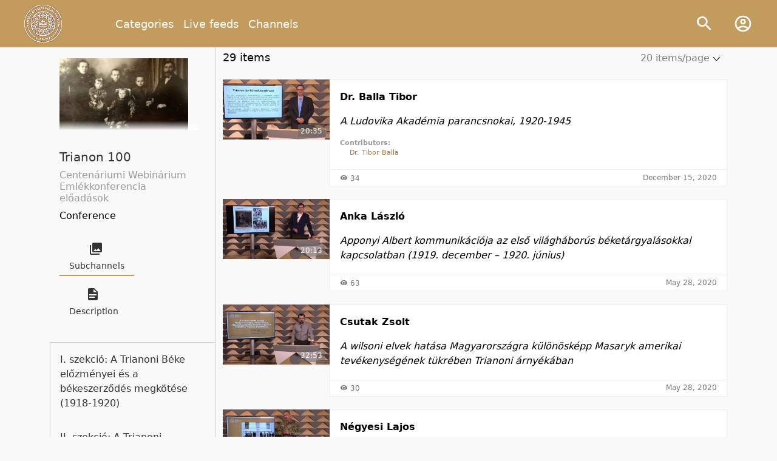

--- FILE ---
content_type: text/html; charset=utf-8
request_url: https://ludovikawebinar.uni-nke.hu/en/channels/details/210,Trianon_100?order=timestamp_desc&start=0&perpage=20
body_size: 8798
content:
<!doctype html>
<html lang="en" class="module-channels action-details">
<head>
  <meta http-equiv="Content-Type" content="text/html; charset=utf-8" />
  <meta http-equiv="imagetoolbar" content="no" />
  <meta name="X-Developer" content="Dots Amazing - www.dotsamazing.com" />
  <meta name="MSSmartTagsPreventParsing" content="true" />
  <meta name="format-detection" content="telephone=no" />  <base href="https://ludovikawebinar.uni-nke.hu/" /><!--[if IE]></base><![endif]-->
  <title>Trianon 100 | Videosquare - Stream your business</title>

    <script type="text/javascript">
  iPadDetected = false;
  </script>
  <meta property="og:url"       content="https://ludovikawebinar.uni-nke.hu/en/channels/details/210,Trianon_100?order=timestamp_desc&amp;start=0&amp;perpage=20"/>
<meta property="og:site_name" content="Videosquare - Stream your business"/>
<meta property="og:title"     content="Trianon 100 | Videosquare - Stream your business"/>


  
  <link rel="shortcut icon" href="https://vsq-static.ludovikawebinar.uni-nke.hu/images/favicons/vsq_favicon_inverted.ico" />
<link rel="icon" sizes="16x16 32x32 64x64" href="https://vsq-static.ludovikawebinar.uni-nke.hu/images/favicons/vsq_favicon_inverted.ico" />
<link rel="icon" type="image/png" sizes="196x196" href="https://vsq-static.ludovikawebinar.uni-nke.hu/images/favicons/vsq_favicon_inverted-192.png" />
<link rel="icon" type="image/png" sizes="160x160" href="https://vsq-static.ludovikawebinar.uni-nke.hu/images/favicons/vsq_favicon_inverted-160.png" />
<link rel="icon" type="image/png" sizes="96x96" href="https://vsq-static.ludovikawebinar.uni-nke.hu/images/favicons/vsq_favicon_inverted-96.png" />
<link rel="icon" type="image/png" sizes="64x64" href="https://vsq-static.ludovikawebinar.uni-nke.hu/images/favicons/vsq_favicon_inverted-64.png" />
<link rel="icon" type="image/png" sizes="32x32" href="https://vsq-static.ludovikawebinar.uni-nke.hu/images/favicons/vsq_favicon_inverted-32.png" />
<link rel="icon" type="image/png" sizes="16x16" href="https://vsq-static.ludovikawebinar.uni-nke.hu/images/favicons/vsq_favicon_inverted-16.png" />
<link rel="apple-touch-icon" href="https://vsq-static.ludovikawebinar.uni-nke.hu/images/favicons/vsq_favicon_inverted-57.png" />
<link rel="apple-touch-icon" sizes="114x114" href="https://vsq-static.ludovikawebinar.uni-nke.hu/images/favicons/vsq_favicon_inverted-114.png" />
<link rel="apple-touch-icon" sizes="72x72" href="https://vsq-static.ludovikawebinar.uni-nke.hu/images/favicons/vsq_favicon_inverted-72.png" />
<link rel="apple-touch-icon" sizes="144x144" href="https://vsq-static.ludovikawebinar.uni-nke.hu/images/favicons/vsq_favicon_inverted-144.png" />
<link rel="apple-touch-icon" sizes="60x60" href="https://vsq-static.ludovikawebinar.uni-nke.hu/images/favicons/vsq_favicon_inverted-60.png" />
<link rel="apple-touch-icon" sizes="120x120" href="https://vsq-static.ludovikawebinar.uni-nke.hu/images/favicons/vsq_favicon_inverted-120.png" />
<link rel="apple-touch-icon" sizes="76x76" href="https://vsq-static.ludovikawebinar.uni-nke.hu/images/favicons/vsq_favicon_inverted-76.png" />
<link rel="apple-touch-icon" sizes="152x152" href="https://vsq-static.ludovikawebinar.uni-nke.hu/images/favicons/vsq_favicon_inverted-152.png" />
<link rel="apple-touch-icon" sizes="180x180" href="https://vsq-static.ludovikawebinar.uni-nke.hu/images/favicons/vsq_favicon_inverted-180.png" />
<meta name="msapplication-TileColor" content="#FFFFFF" />
<meta name="msapplication-TileImage" content="https://vsq-static.ludovikawebinar.uni-nke.hu/images/favicons/vsq_favicon_inverted-144.png" />
<meta name="msapplication-config" content="https://vsq-static.ludovikawebinar.uni-nke.hu/browserconfig.xml" />


        
    <!-- LAYOUT responsive (responsive) -->
    
  <link rel="StyleSheet" type="text/css" href="https://ludovikawebinar.uni-nke.hu/en/combine/css?h=176bf17261c3ea17e694cebbf1ecd736&layout=responsive" />

      <meta name="viewport" content="width=device-width, initial-scale=1">
  
  <!--[if lte IE 8]>
  <link rel="StyleSheet" type="text/css" href="https://vsq-static.ludovikawebinar.uni-nke.hu/css/style_ie.css?_v2105df005a5447bb1a64044be9a6e9f5" />
  <![endif]-->
  <!--[if lte IE 7]>
  <link rel="StyleSheet" type="text/css" href="https://vsq-static.ludovikawebinar.uni-nke.hu/css/style_ie7.css?_v2105df005a5447bb1a64044be9a6e9f5" />
  <![endif]-->
  <!--[if lte IE 6]>
  <link rel="StyleSheet" type="text/css" href="https://vsq-static.ludovikawebinar.uni-nke.hu/css/style_ie6.css?_v2105df005a5447bb1a64044be9a6e9f5" />
  <![endif]-->
  <link rel="StyleSheet" type="text/css" href="https://ludovikawebinar.uni-nke.hu/en/contents/layoutcss?_v2105df005a5447bb1a64044be9a6e9f5" media="screen"/>

    
  <script type="text/javascript" src="https://ludovikawebinar.uni-nke.hu/en/combine/js?h=606d2db9e579c29853f944fd3c4fd7ee&layout=responsive"></script>
  <script type="text/javascript">
  var BASE_URI   = 'https://ludovikawebinar.uni-nke.hu/';
  var STATIC_URI = 'https://vsq-static.ludovikawebinar.uni-nke.hu/';
  var VERSION    = '_v2105df005a5447bb1a64044be9a6e9f5';
  var LAYOUT     = 'responsive';
  var language   = 'en';
  var BROWSER    = {
    mobile: false,
    tablet: false,
    obsolete: false  };
    var needPrivacyReminder = false;
  var playerEngineName    = "flowplayer";
  
    SystemJS.import('debug/app');
  SystemJS.config({ warn: true })
  
  
  </script>
  <link rel="alternate" type="application/rss+xml" title="Nemzeti Közszolgálati Egyetem News" href="en/organizations/newsrss" />
</head>
<body class="layout-responsive">
  <header class="header">
  <nav class="navbar navbar-expand-lg navbar-light">
    <a class="navbar-brand" href="/" title="Videosquare - Stream your business"></a>

    <div class="collapse navbar-collapse d-print-none" id="navbarSupportedContent">
      <ul class="navbar-nav mr-auto menu-items">
        <li class="nav-item nav-item--mobile">
          <a href="/" class="nav-link">
            <i class="mdi mdi-home"></i>
            Home
          </a>
        </li>
        <li class="nav-item">
          <a href="en/categories" class="nav-link">
            <i class="mdi mdi-shape"></i>
            Categories
          </a>
        </li>
                  <li class=" nav-item">
            <a href="en/live" class="nav-link">
              <i class="mdi mdi-video"></i>
              Live feeds
            </a>
          </li>
                <li class=" nav-item">
          <a href="en/channels" class="nav-link">
            <i class="mdi mdi-image-multiple"></i>
            Channels
          </a>
        </li>
      </ul>
    </div>
    <ul class="navbar-nav header__icon-container d-print-none">
      <li class="header__icon" data-component="search-icon">
        <i class="mdi mdi-magnify"></i>
      </li>
            <li class="header__icon" data-component="login-icon">
        <a  class="link link--undecorated">
                    <i class="mdi mdi-account-circle-outline"></i>
                  </a>
      </li>
          </ul>

    <div class="search-container d-print-none" data-component="search-container">
      <form action="en/search/all" method="get">
        <div class="input-group search container">
          <div class="input-group-prepend">
            <button class="btn btn-outline-secondary" type="submit">
            <i class="mdi mdi-magnify"></i>
            </button>
          </div>
          <input type="text" class="form-control" data-component="search-input" name="q" value="" placeholder="quick search...">
          <div class="input-group-append">
            <a href="en/search/advanced" class="btn btn-outline-secondary" type="button">
              <i class="mdi mdi-filter-outline"></i>
            </a>
            <button class="btn btn-outline-secondary" type="button" data-component="clear-search">
              <i class="mdi mdi-eraser"></i>
            </button>
          </div>
        </div>
      </form>
    </div>

          <div class="login-container form-container d-print-none" data-component="login-container">
        <form action="en/users/login" method="post">
          <input type="hidden" name="action" value="submitlogin"/>
          <input type="hidden" name="xsrf" value="" data-module="users" data-action="login"/>
          <input type="hidden" name="welcome" value="0"/>
          <input type="hidden" name="forward" value="https://ludovikawebinar.uni-nke.hu/en/channels/details/210,Trianon_100?order=timestamp_desc&amp;start=0&amp;perpage=20"/>

          <div class="form-floating mb-3">
            <input id="login-email" class="form-control" type="email" name="email" tabindex="1" placeholder="E-mail address: *"/>
            <label for="login-email">E-mail address: <span class="required">*</span></label>
          </div>
          <div class="form-floating my-3">
            <input id="login-password" type="password" class="form-control" name="password" tabindex="2" placeholder="Password:">
            <label for="login-password" class="flex-grow-1">Password:</label>
          </div>
          <div class="form-group mt-2 mb-2">
            <input type="checkbox" tabindex="3" name="autologin" value="1" id="login_rememberme" class="form-check-input" />
            <label for="login_rememberme" class="form-check-label">Stay logged in</label>
          </div>
          <div class="mt-2" style="margin-bottom: .75rem">
            <a class="login-forgotpassword" href="en/users/forgotpassword?email=">Forgot password</a>
          </div>
          <div class="d-flex">
            <button type="submit" class="btn btn-primary" tabindex="4">Login</button>
                      </div>

          
        </form>
      </div>
    
    <button class="navbar-toggler d-print-none" type="button" data-bs-toggle="collapse" data-bs-target="#navbarSupportedContent" aria-controls="navbarSupportedContent" aria-expanded="false" aria-label="Toggle navigation">
      <span class="navbar-toggler-icon"></span>
    </button>
  </nav>
</header>

  <main>

  
  

  <div class="container">


          <div class="row channel">
      <div class="col-md-3 channel__header">
        <div class="channel__image">
                    <img class="img-fluid" src="https://vsq-static.ludovikawebinar.uni-nke.hu/files/channels/210/210/images/980x550/210.jpg?di=videothumb_placeholder" alt="Trianon 100"/>
          <div class="channel__gradient"></div>
        </div>
        <div class="channel__info">
          <h1 class="channel__title">Trianon 100</h1>
                      <h2 class="channel__description">Centenáriumi Webinárium Emlékkonferencia előadások</h2>
                    <p class="channel__type">Conference</p>

                  </div>

                <div class="pills infobar">
          <ul class="nav nav-pills" role="tablist">
            <li class="nav-item">
              <button class="nav-link active" id="infobar-subchannels-tab" data-bs-toggle="pill" href="#infobar-subchannels" role="tab" aria-selected="true">
                <i class="mdi mdi-image-multiple mdi-24px"></i>
                <br />
                Subchannels
              </button>
            </li>

            <li class="nav-item">
              <button class="nav-link" id="pills-description-tab" data-bs-toggle="pill" href="#infobar-description" role="tab" aria-selected="false">
                <i class="mdi mdi-file-document mdi-24px"></i>
                <br />
                Description
              </button>
            </li>
          </ul>
        </div>
        
        <div class="tab-content">
                    <div id="infobar-description" class="tab-pane description-wrap fade" role="tabpanel">
            <div class="description">
              <p style="text-align:center;"><b>Trianon 100 </b><b>Centenáriumi Webinárium</b></p>
<p style="text-align:center;"><b>Emlékkonferencia</b></p>
<p>A Nemzeti Közszolgálati Egyetem az évfordulóra egy tematikus webináriumi emlékkonferenciával készült, amelynek előadásai 2020 őszén tanulmánykötet formájában is elérhetők lesznek.</p>
<p><span style="text-decoration:underline;"><b>I. Szekció: </b><b>A Trianoni Béke előzményei és a békeszerződés megkötése (1918-1920)</b></span></p>
<h5><b>1.) Anka László</b> (VERITAS Történetkutató Intézet és Levéltár Dualizmus-kori Kutatócsoport, tudományos munkatárs): <i>Apponyi Albert kommunikációja az első világháborús béketárgyalásokkal kapcsolatban (1919. december – 1920. június)</i> <b> </b></h5>
<h5><b>2.) Csutak Zsolt</b> (NKE HDI doktorandusz, az Amerika Tanulmányok Kutatóintézet, kutató): <i>A wilsoni elvek hatása Magyarországra különösképp Masaryk amerikai tevékenységének tükrében Trianon árnyékában</i></h5>
<h5><b>3.) Négyesi Lajos</b> (NKE HHK, egyetemi docens, ezredes): <i>A ludovikás ellenforradalom 1919. június 24-én</i></h5>
<h5><b>4.) Vizi László Tamás</b> (Kodolányi János Egyetem rektorhelyettes, a Magyarságkutató Intézet tudományos főigazgató-helyettes): <i>Kormányzói álláspont a trianoni békeszerződés aláíróinak személyéről</i></h5>
<h5><b>5.) Főcze János</b> (Magyar Nemzeti Levéltár Országos Levéltára, 1945 utáni Politikai Kormányszervek és Pártiratok Főosztály, referens): <i>Trianon előtt és után. Paál Árpád és a román impérium elfogadásának a kérdése (1918-1921)</i></h5>
<h5><b></b><b>6.) Szakály Sándor</b> (az MTA doktora, egyetemi tanár, a VERITAS Történetkutató Intézet és Levéltár főigazgatója): <i>Az önálló magyar haderő megszervezésének lehetőségei és korlátai a trianoni békediktátum katonai előírásainak tükrében</i></h5>
<h5><b>7.) Nagy Szabolcs</b> (MNL Veszprém Megyei Levéltár igazgatóhelyettes, főlevéltáros): <i>A Székely hadosztály viszony a partiumi forradalmi erőkkel és a váradi „ellenforradalom”</i></h5>
<h5><b>8.) Majdán János</b> (Pécsi Tudományegyetem, Rector emeritus): <i>„Ami mozdítható volt, azt vitték…” - A román hadsereg fosztogatása a Magyar Államvasutakon (1919-1920)</i></h5>
<p><span style="text-decoration:underline;"><b>II. Szekció: A Trianoni békeszerződés következményei a magyar állam újjászervezésére és közigazgatására</b></span></p>
<h5><b>1.) Szabó István</b> (PPKE JÁK, tanszékvezető egyetemi tanár, dékán<i>): Trianon hatása a közjogi tradíciókra</i></h5>
<h5><b>2.) Pallo József</b> (NKE RTK, tudományos dékán-helyettes, habilitált egyetemi docens): <i>A trianoni békediktátum hatásának főbb irányai a honi börtönügyben</i></h5>
<h5><b>3.) Sallai János</b> (NKE RTK, tanszékvezető egyetemi tanár): <i>A rendőrség centralizálása, és a vidéki rendőrségek államosítása Trianon árnyékában</i></h5>
<h5><b>4.) Ruzsonyi Péter</b> (NKE RTK, bv. dandártábornok tanszékvezető egyetemi tanár, dékán): <i>Trianon, mint a kriminálpedagógia fejlődésének drámai töréspontja</i></h5>
<h5><b>5.) Ujházi Lórá</b><b>nd</b> (NKE HHK, tudományos főmunkatárs): <i>A Trianoni békeszerződés és a Szentszéki rendelkezések hatása a magyar egyházigazgatási rendszerre</i></h5>
<h5><b>6.) Szalai András</b> (NKE ÁNTK, egyetemi docens): <i>A kormányzói jogállás és jogkör bővülése a parlamenti viták tükrében</i></h5>
<h5><b>7.) Hautzinger Zoltán</b> (NKE RTK, rendőr ezredes, egyetemi docens, oktatási dékánhelyettes): <i>Állampolgárság, menedékjog vagy külföldiség – optálási jog a trianoni békediktátum hatályba lépését követően</i></h5>
<h5><b>8.) Suba János</b> (alezredes, a Hadtörténeti Intézet és Múzeum Hadtörténelmi Térképtár, vezető): <i>A Trianoni Magyarország katonaföldrajzi helyzete, és a M. Kir. Honvédség elvi alkalmazási lehetőségei</i></h5>
<h5><b>9.) Ujváry Gábor</b> (VERITAS Történetkutató Intézet és Levéltár, intézetvezető): <i>Trianon és a magyar egyetempolitika</i></h5>
<h5><b>10.) Siposné Kecskeméthy Klára </b>(NKE HHK, ezredes, egyetemi tanár): <i>Trianon hatása a magyar térképészetre</i></h5>
<h5><b>11.) Soós Viktor Attila</b> (Nemzeti Emlékezet Bizottsága, bizottsági tag): <i>Trianon és a történelmi magyar egyházak</i></h5>
<h5><b>12.) Keve Gábor </b>(NKE VTK, egyetemi docens): <i>Bácska vizei nem ismerik a Trianoni döntést</i></h5>
<h5><b>13.) Balla Tibor </b>(NKE HHK, ezredes, kutatóprofesszor): <i>A Ludovika Akadémia parancsnokai, 1920-1945</i></h5>
<p><span style="text-decoration:underline;"><b>III. Szekció: Magyarország területi változásai a 20. században - a békeszerződések és a kisebbségek kérdése a közgondolkodásban</b></span></p>
<h5><b>1.) Pető Zoltán</b><span style="font-family:'Exo 2', Arial, sans-serif;"> (NKE Molnár Tamás Kutató Központ, tudományos segédmunkatárs): </span><i>Szabó Dezső és Bajcsy-Zsilinszky Endre Trianon-reflexiója</i></h5>
<h5><b>2.) Pongrácz Alex</b><span style="font-family:'Exo 2', Arial, sans-serif;"> (NKE ÁNTK, adjunktus): </span><i>Szlovák és magyar autonómiatörekvések az első Csehszlovák Köztársaságban</i></h5>
<h5><b>3.) Zachar Péter Krisztián</b><span style="font-family:'Exo 2', Arial, sans-serif;"> (NKE ÁNTK, tanszékvezető egyetemi docens, dékánhelyettes): </span><i>A Trianon utáni államreform keresztényszociális koncepciója</i></h5>
<h5><b>4.) Hőnich Henrik </b><span style="font-family:'Exo 2', Arial, sans-serif;">(NKE Molnár Tamás Kutatóintézet, tudományos segédmunkatárs): </span><i>Szekfű Gyula és a „szentistváni szelíd gyakorlat”. - A mérsékelt magyar nemzetiségi politika motívuma az Iratok a magyar államnyelv kérdésének történetéhez narratívájában</i></h5>
<h5><b>5.) Manzinger Krisztián</b><span style="font-family:'Exo 2', Arial, sans-serif;"> (NKE Stratégiai Tanulmányok Intézet, tudományos segédmunkatárs): </span><i>A kisebbség kérdés geopolitikája az első világháború utáni Közép-Európában</i></h5>
<h5><b>6.) Fülöp Mihály</b><span style="font-family:'Exo 2', Arial, sans-serif;"> (NKE ÁNTK, egyetemi tanár) </span><i>„Második Trianon”? A Külügyminiszterek Tanácsa 1945. szeptember 20-i magyar-román határvitája</i></h5>
<h5><b>7.) Nagymihály Zoltán</b><span style="font-family:'Exo 2', Arial, sans-serif;"> (Rendszerváltás Történetét Kutató Intézet és Archívum, tudományos segédmunkatárs): </span><i>„A hazám határai is folyékonyabbak…” - Trianon és a belőle fakadó magyar „sorsproblémák” Illyés Gyula „tudattisztító” esszéiben</i></h5>
<h5><b>8.) Pap Milán</b><span style="font-family:'Exo 2', Arial, sans-serif;"> (NKE Molnár Tamás Kutató Központ, tudományos segédmunkatárs): </span><i>„…a határkérdés véglegesen lezárt ügy” - Trianon és a határon túli magyarság a korai Kádár-korszak ideológiájában</i></h5>
<h5> </h5>
            </div>
          </div>
          
                      <div id="infobar-subchannels" class="tab-pane show active" role="tabpanel">
              <div class="channel__subchannels subchannels">
                                  <a href="en/channels/details/211,I._szekcio_A_Trianoni_Beke_elozmenyei_es_a_bekeszerzodes_megkotese_1918-1920_" class="subchannels__channel">
                    <span class="subchannels__channel-link" class="title">I. szekció: A Trianoni Béke előzményei és a békeszerződés megkötése (1918-1920) </span>
                    <br />
                  </a>
                                  <a href="en/channels/details/212,II._szekcio_A_Trianoni_bekeszerzodes_kovetkezmenyei_a_magyar_allam_ujjaszervezesere_es_kozigazgatasara" class="subchannels__channel">
                    <span class="subchannels__channel-link" class="title">II. szekció: A Trianoni békeszerződés következményei a magyar állam újjászervezésére és közigazgatására </span>
                    <br />
                  </a>
                                  <a href="en/channels/details/213,III._szekcio_Magyarorszag_teruleti_valtozasai_a_20._szazadban_-_a_bekeszerzodesek_es_a_kisebbsegek_kerdese_a_kozgondolkodasban" class="subchannels__channel">
                    <span class="subchannels__channel-link" class="title">III. szekció: Magyarország területi változásai a 20. században - a békeszerződések és a kisebbségek kérdése a közgondolkodásban </span>
                    <br />
                  </a>
                              </div>

                            <button class="btn btn-ghost btn-block subchannel-selector" data-bs-toggle="modal" data-bs-target="#channelSelectorModal">Select subchannel <i class="mdi mdi-chevron-down"></i></button>
            </div>

            <div class="modal fade" id="channelSelectorModal" tabindex="-1" role="dialog" aria-hidden="true">
              <div class="modal-dialog channel-selector-modal__dialog" role="document">
                <div class="modal-content">
                  <div class="modal-body channel-selector-modal__body">
                                          <a href="en/channels/details/211,I._szekcio_A_Trianoni_Beke_elozmenyei_es_a_bekeszerzodes_megkotese_1918-1920_" class="subchannels__channel">
                        <span class="subchannels__channel-link" class="title">I. szekció: A Trianoni Béke előzményei és a békeszerződés megkötése (1918-1920) </span>
                        <br />
                      </a>
                                          <a href="en/channels/details/212,II._szekcio_A_Trianoni_bekeszerzodes_kovetkezmenyei_a_magyar_allam_ujjaszervezesere_es_kozigazgatasara" class="subchannels__channel">
                        <span class="subchannels__channel-link" class="title">II. szekció: A Trianoni békeszerződés következményei a magyar állam újjászervezésére és közigazgatására </span>
                        <br />
                      </a>
                                          <a href="en/channels/details/213,III._szekcio_Magyarorszag_teruleti_valtozasai_a_20._szazadban_-_a_bekeszerzodesek_es_a_kisebbsegek_kerdese_a_kozgondolkodasban" class="subchannels__channel">
                        <span class="subchannels__channel-link" class="title">III. szekció: Magyarország területi változásai a 20. században - a békeszerződések és a kisebbségek kérdése a közgondolkodásban </span>
                        <br />
                      </a>
                                      </div>
                </div>
              </div>
            </div>
                  </div>
      </div>

      <div class="col-md-9 channel-list">

      
      
  

          <div id="itemcount">29 items</div>
  
  <div id="perpageselector">
    <div class="sort">
      <div class="item">
                                                                  <a class="title" href="/en/channels/details/210,Trianon_100?order=timestamp_desc&amp;start=0&amp;perpage=20">20 items/page <div class="sortarrow sortarrow-down"></div></a>
                                                              <ul>
                  <li><a href="/en/channels/details/210,Trianon_100?order=timestamp_desc&amp;start=0&amp;perpage=5">5 items/page</a></li>
                  <li><a href="/en/channels/details/210,Trianon_100?order=timestamp_desc&amp;start=0&amp;perpage=10">10 items/page</a></li>
                  <li><a href="/en/channels/details/210,Trianon_100?order=timestamp_desc&amp;start=0&amp;perpage=20">20 items/page</a></li>
                  <li><a href="/en/channels/details/210,Trianon_100?order=timestamp_desc&amp;start=0&amp;perpage=50">50 items/page</a></li>
                  <li><a href="/en/channels/details/210,Trianon_100?order=timestamp_desc&amp;start=0&amp;perpage=100">100 items/page</a></li>
                </ul>
      </div>
    </div>
  </div>
  <div class="clear"></div>


<ul class="recordinglist recordingprogress general-list">
                      
    
  <li class="video-list__item video-list__item--vertical" id="recording656">
    <div class="video-list__item-upper">
      <a class="link link-container" href="en/recordings/details/656,Dr._Balla_Tibor">
        <img class="video-list__item-img img-fluid" src="https://vsq-static.ludovikawebinar.uni-nke.hu/files/recordings/656/656/indexpics/618x348/656_2.jpg?di=videothumb_placeholder" alt="Dr. Balla Tibor">
        <div class="video-list__item-length">20:35</div>
              </a>
    </div>
    <div class="video-list__item-right">
      <div class="video-list__item-middle video-list__item-middle--has-footer">
                  <p class="video-list__item-title">
              <a href="en/recordings/details/656,Dr._Balla_Tibor">Dr. Balla Tibor</a>
          </p>
                          <i class="video-list__item-subtitle inlineeditable">
            A Ludovika Akadémia parancsnokai, 1920-1945 
          </i>
            
                        
                  <div class="video-list__item-contributors variant--large mt-3">
            <div class="contributors__label">Contributors:</div>
            <div class="contributors__list">
                
<a href="en/search/advanced?s=1&contributorname=Dr.%20Tibor%20Balla&q=Title%2Fdescription...&contributorjob=&contributororganization=">Dr. Tibor Balla</a>            </div>
          </div>
        
            
      </div>
      <div class="video-list__item-footer">
                <div class="video-list__item-views  flex-fill " title="34 megtekintés">
          <i class="mdi mdi-eye"></i><span>34</span>
        </div>
                <p class="video-list__item-date">
          December 15, 2020
        </p>
      </div>
    </div>
  </li>

                      
    
  <li class="video-list__item video-list__item--vertical" id="recording619">
    <div class="video-list__item-upper">
      <a class="link link-container" href="en/recordings/details/619,Anka_Laszlo">
        <img class="video-list__item-img img-fluid" src="https://vsq-static.ludovikawebinar.uni-nke.hu/files/recordings/619/619/indexpics/618x348/619_2.jpg?di=videothumb_placeholder" alt="Anka László">
        <div class="video-list__item-length">20:13</div>
              </a>
    </div>
    <div class="video-list__item-right">
      <div class="video-list__item-middle video-list__item-middle--has-footer">
                  <p class="video-list__item-title">
              <a href="en/recordings/details/619,Anka_Laszlo">Anka László</a>
          </p>
                          <i class="video-list__item-subtitle inlineeditable">
            Apponyi Albert kommunikációja az első világháborús béketárgyalásokkal kapcsolatban (1919. december – 1920. június) 
          </i>
            
                        
        
            
      </div>
      <div class="video-list__item-footer">
                <div class="video-list__item-views  flex-fill " title="63 megtekintés">
          <i class="mdi mdi-eye"></i><span>63</span>
        </div>
                <p class="video-list__item-date">
          May 28, 2020
        </p>
      </div>
    </div>
  </li>

                      
    
  <li class="video-list__item video-list__item--vertical" id="recording616">
    <div class="video-list__item-upper">
      <a class="link link-container" href="en/recordings/details/616,Csutak_Zsolt">
        <img class="video-list__item-img img-fluid" src="https://vsq-static.ludovikawebinar.uni-nke.hu/files/recordings/616/616/indexpics/618x348/616_1.jpg?di=videothumb_placeholder" alt="Csutak Zsolt">
        <div class="video-list__item-length">32:53</div>
              </a>
    </div>
    <div class="video-list__item-right">
      <div class="video-list__item-middle video-list__item-middle--has-footer">
                  <p class="video-list__item-title">
              <a href="en/recordings/details/616,Csutak_Zsolt">Csutak Zsolt</a>
          </p>
                          <i class="video-list__item-subtitle inlineeditable">
            A wilsoni elvek hatása Magyarországra különösképp Masaryk amerikai tevékenységének tükrében Trianoni árnyékában 
          </i>
            
                        
        
            
      </div>
      <div class="video-list__item-footer">
                <div class="video-list__item-views  flex-fill " title="30 megtekintés">
          <i class="mdi mdi-eye"></i><span>30</span>
        </div>
                <p class="video-list__item-date">
          May 28, 2020
        </p>
      </div>
    </div>
  </li>

                      
    
  <li class="video-list__item video-list__item--vertical" id="recording608">
    <div class="video-list__item-upper">
      <a class="link link-container" href="en/recordings/details/608,Negyesi_Lajos">
        <img class="video-list__item-img img-fluid" src="https://vsq-static.ludovikawebinar.uni-nke.hu/files/recordings/608/608/indexpics/618x348/608_20.jpg?di=videothumb_placeholder" alt="Négyesi Lajos">
        <div class="video-list__item-length">34:58</div>
              </a>
    </div>
    <div class="video-list__item-right">
      <div class="video-list__item-middle video-list__item-middle--has-footer">
                  <p class="video-list__item-title">
              <a href="en/recordings/details/608,Negyesi_Lajos">Négyesi Lajos</a>
          </p>
                          <i class="video-list__item-subtitle inlineeditable">
            A ludovikás ellenforradalom 1919. június 24-én 
          </i>
            
                        
        
            
      </div>
      <div class="video-list__item-footer">
                <div class="video-list__item-views  flex-fill " title="46 megtekintés">
          <i class="mdi mdi-eye"></i><span>46</span>
        </div>
                <p class="video-list__item-date">
          May 28, 2020
        </p>
      </div>
    </div>
  </li>

                      
    
  <li class="video-list__item video-list__item--vertical" id="recording618">
    <div class="video-list__item-upper">
      <a class="link link-container" href="en/recordings/details/618,Vizi_Laszlo_Tamas">
        <img class="video-list__item-img img-fluid" src="https://vsq-static.ludovikawebinar.uni-nke.hu/files/recordings/618/618/indexpics/618x348/618_8.jpg?di=videothumb_placeholder" alt="Vizi Laszló Tamás">
        <div class="video-list__item-length">32:39</div>
              </a>
    </div>
    <div class="video-list__item-right">
      <div class="video-list__item-middle video-list__item-middle--has-footer">
                  <p class="video-list__item-title">
              <a href="en/recordings/details/618,Vizi_Laszlo_Tamas">Vizi Laszló Tamás</a>
          </p>
                          <i class="video-list__item-subtitle inlineeditable">
            Kormányzói álláspont a trianoni békeszerződés aláíróinak személyéről 
          </i>
            
                        
        
            
      </div>
      <div class="video-list__item-footer">
                <div class="video-list__item-views  flex-fill " title="46 megtekintés">
          <i class="mdi mdi-eye"></i><span>46</span>
        </div>
                <p class="video-list__item-date">
          May 28, 2020
        </p>
      </div>
    </div>
  </li>

                      
    
  <li class="video-list__item video-list__item--vertical" id="recording606">
    <div class="video-list__item-upper">
      <a class="link link-container" href="en/recordings/details/606,Focze_Janos">
        <img class="video-list__item-img img-fluid" src="https://vsq-static.ludovikawebinar.uni-nke.hu/files/recordings/606/606/indexpics/618x348/606_20.jpg?di=videothumb_placeholder" alt="Főcze János">
        <div class="video-list__item-length">21:52</div>
              </a>
    </div>
    <div class="video-list__item-right">
      <div class="video-list__item-middle video-list__item-middle--has-footer">
                  <p class="video-list__item-title">
              <a href="en/recordings/details/606,Focze_Janos">Főcze János</a>
          </p>
                          <i class="video-list__item-subtitle inlineeditable">
            Trianon előtt és után. Paál Árpád és a román impérium elfogadásának kérdése (1918-1921) 
          </i>
            
                        
        
            
      </div>
      <div class="video-list__item-footer">
                <div class="video-list__item-views  flex-fill " title="36 megtekintés">
          <i class="mdi mdi-eye"></i><span>36</span>
        </div>
                <p class="video-list__item-date">
          May 28, 2020
        </p>
      </div>
    </div>
  </li>

                      
    
  <li class="video-list__item video-list__item--vertical" id="recording610">
    <div class="video-list__item-upper">
      <a class="link link-container" href="en/recordings/details/610,Szakaly_Sandor">
        <img class="video-list__item-img img-fluid" src="https://vsq-static.ludovikawebinar.uni-nke.hu/files/recordings/610/610/indexpics/618x348/610_3.jpg?di=videothumb_placeholder" alt="Szakály Sándor">
        <div class="video-list__item-length">19:25</div>
              </a>
    </div>
    <div class="video-list__item-right">
      <div class="video-list__item-middle video-list__item-middle--has-footer">
                  <p class="video-list__item-title">
              <a href="en/recordings/details/610,Szakaly_Sandor">Szakály Sándor</a>
          </p>
                          <i class="video-list__item-subtitle inlineeditable">
            Az önálló magyar haderő megszervezésének lehetőségei és korlátai a trianoni békediktátum előírásainak tükrében 
          </i>
            
                        
        
            
      </div>
      <div class="video-list__item-footer">
                <div class="video-list__item-views  flex-fill " title="43 megtekintés">
          <i class="mdi mdi-eye"></i><span>43</span>
        </div>
                <p class="video-list__item-date">
          May 28, 2020
        </p>
      </div>
    </div>
  </li>

                      
    
  <li class="video-list__item video-list__item--vertical" id="recording604">
    <div class="video-list__item-upper">
      <a class="link link-container" href="en/recordings/details/604,Nagy_Szabolcs">
        <img class="video-list__item-img img-fluid" src="https://vsq-static.ludovikawebinar.uni-nke.hu/files/recordings/604/604/indexpics/618x348/604_20.jpg?di=videothumb_placeholder" alt="Nagy Szabolcs">
        <div class="video-list__item-length">25:05</div>
              </a>
    </div>
    <div class="video-list__item-right">
      <div class="video-list__item-middle video-list__item-middle--has-footer">
                  <p class="video-list__item-title">
              <a href="en/recordings/details/604,Nagy_Szabolcs">Nagy Szabolcs</a>
          </p>
                          <i class="video-list__item-subtitle inlineeditable">
            A Székely hadosztály viszony a partiumi forradalmi erőkkel és a váradi ellenforradalom 
          </i>
            
                        
        
            
      </div>
      <div class="video-list__item-footer">
                <div class="video-list__item-views  flex-fill " title="25 megtekintés">
          <i class="mdi mdi-eye"></i><span>25</span>
        </div>
                <p class="video-list__item-date">
          May 28, 2020
        </p>
      </div>
    </div>
  </li>

                      
    
  <li class="video-list__item video-list__item--vertical" id="recording605">
    <div class="video-list__item-upper">
      <a class="link link-container" href="en/recordings/details/605,Majdan_Janos">
        <img class="video-list__item-img img-fluid" src="https://vsq-static.ludovikawebinar.uni-nke.hu/files/recordings/605/605/indexpics/618x348/605_2.jpg?di=videothumb_placeholder" alt="Majdán János">
        <div class="video-list__item-length">25:35</div>
              </a>
    </div>
    <div class="video-list__item-right">
      <div class="video-list__item-middle video-list__item-middle--has-footer">
                  <p class="video-list__item-title">
              <a href="en/recordings/details/605,Majdan_Janos">Majdán János</a>
          </p>
                          <i class="video-list__item-subtitle inlineeditable">
            &quot;Ami mozdítható volt, azt vitték...&quot; - A román hadsereg fosztogatása a Magyar Államvasutakon (1919-1920) 
          </i>
            
                        
        
            
      </div>
      <div class="video-list__item-footer">
                <div class="video-list__item-views  flex-fill " title="25 megtekintés">
          <i class="mdi mdi-eye"></i><span>25</span>
        </div>
                <p class="video-list__item-date">
          May 28, 2020
        </p>
      </div>
    </div>
  </li>

                      
    
  <li class="video-list__item video-list__item--vertical" id="recording612">
    <div class="video-list__item-upper">
      <a class="link link-container" href="en/recordings/details/612,Szabo_Istvan">
        <img class="video-list__item-img img-fluid" src="https://vsq-static.ludovikawebinar.uni-nke.hu/files/recordings/612/612/indexpics/618x348/612_14.jpg?di=videothumb_placeholder" alt="Szabó István">
        <div class="video-list__item-length">18:14</div>
              </a>
    </div>
    <div class="video-list__item-right">
      <div class="video-list__item-middle video-list__item-middle--has-footer">
                  <p class="video-list__item-title">
              <a href="en/recordings/details/612,Szabo_Istvan">Szabó István</a>
          </p>
                          <i class="video-list__item-subtitle inlineeditable">
            Trianon hatása a közjogi tradíciókra 
          </i>
            
                        
        
            
      </div>
      <div class="video-list__item-footer">
                <div class="video-list__item-views  flex-fill " title="55 megtekintés">
          <i class="mdi mdi-eye"></i><span>55</span>
        </div>
                <p class="video-list__item-date">
          May 28, 2020
        </p>
      </div>
    </div>
  </li>

                      
    
  <li class="video-list__item video-list__item--vertical" id="recording624">
    <div class="video-list__item-upper">
      <a class="link link-container" href="en/recordings/details/624,Pallo_Jozsef">
        <img class="video-list__item-img img-fluid" src="https://vsq-static.ludovikawebinar.uni-nke.hu/files/recordings/624/624/indexpics/618x348/624_1.jpg?di=videothumb_placeholder" alt="Pallo József">
        <div class="video-list__item-length">19:47</div>
              </a>
    </div>
    <div class="video-list__item-right">
      <div class="video-list__item-middle video-list__item-middle--has-footer">
                  <p class="video-list__item-title">
              <a href="en/recordings/details/624,Pallo_Jozsef">Pallo József</a>
          </p>
                          <i class="video-list__item-subtitle inlineeditable">
            A trianoni békediktátum hatásának főbb irányai a honi börtönügyben 
          </i>
            
                        
        
            
      </div>
      <div class="video-list__item-footer">
                <div class="video-list__item-views  flex-fill " title="85 megtekintés">
          <i class="mdi mdi-eye"></i><span>85</span>
        </div>
                <p class="video-list__item-date">
          May 28, 2020
        </p>
      </div>
    </div>
  </li>

                      
    
  <li class="video-list__item video-list__item--vertical" id="recording609">
    <div class="video-list__item-upper">
      <a class="link link-container" href="en/recordings/details/609,Sallai_Janos">
        <img class="video-list__item-img img-fluid" src="https://vsq-static.ludovikawebinar.uni-nke.hu/files/recordings/609/609/indexpics/618x348/609_15.jpg?di=videothumb_placeholder" alt="Sallai János">
        <div class="video-list__item-length">29:50</div>
              </a>
    </div>
    <div class="video-list__item-right">
      <div class="video-list__item-middle video-list__item-middle--has-footer">
                  <p class="video-list__item-title">
              <a href="en/recordings/details/609,Sallai_Janos">Sallai János</a>
          </p>
                          <i class="video-list__item-subtitle inlineeditable">
            A rendőrség centralizálása, és a vidéki rendőrségek államosítása Trianon árnyékában 
          </i>
            
                        
        
            
      </div>
      <div class="video-list__item-footer">
                <div class="video-list__item-views  flex-fill " title="60 megtekintés">
          <i class="mdi mdi-eye"></i><span>60</span>
        </div>
                <p class="video-list__item-date">
          May 28, 2020
        </p>
      </div>
    </div>
  </li>

                      
    
  <li class="video-list__item video-list__item--vertical" id="recording621">
    <div class="video-list__item-upper">
      <a class="link link-container" href="en/recordings/details/621,Ruzsonyi_Peter">
        <img class="video-list__item-img img-fluid" src="https://vsq-static.ludovikawebinar.uni-nke.hu/files/recordings/621/621/indexpics/618x348/621_1.jpg?di=videothumb_placeholder" alt="Ruzsonyi Péter">
        <div class="video-list__item-length">27:19</div>
              </a>
    </div>
    <div class="video-list__item-right">
      <div class="video-list__item-middle video-list__item-middle--has-footer">
                  <p class="video-list__item-title">
              <a href="en/recordings/details/621,Ruzsonyi_Peter">Ruzsonyi Péter</a>
          </p>
                          <i class="video-list__item-subtitle inlineeditable">
            Trianon, mint a kriminálpedagógia fejlődésének drámai töréspontja 
          </i>
            
                        
        
            
      </div>
      <div class="video-list__item-footer">
                <div class="video-list__item-views  flex-fill " title="44 megtekintés">
          <i class="mdi mdi-eye"></i><span>44</span>
        </div>
                <p class="video-list__item-date">
          May 28, 2020
        </p>
      </div>
    </div>
  </li>

                      
    
  <li class="video-list__item video-list__item--vertical" id="recording627">
    <div class="video-list__item-upper">
      <a class="link link-container" href="en/recordings/details/627,Ujhazi_Lorand">
        <img class="video-list__item-img img-fluid" src="https://vsq-static.ludovikawebinar.uni-nke.hu/files/recordings/627/627/indexpics/618x348/627_1.jpg?di=videothumb_placeholder" alt="Ujházi Loránd">
        <div class="video-list__item-length">26:49</div>
              </a>
    </div>
    <div class="video-list__item-right">
      <div class="video-list__item-middle video-list__item-middle--has-footer">
                  <p class="video-list__item-title">
              <a href="en/recordings/details/627,Ujhazi_Lorand">Ujházi Loránd</a>
          </p>
                          <i class="video-list__item-subtitle inlineeditable">
            A Trianoni békeszerződés és a Szentszéki rendelkezések hatása a magyar egyházigazgatási rendszerre 
          </i>
            
                        
        
            
      </div>
      <div class="video-list__item-footer">
                <div class="video-list__item-views  flex-fill " title="28 megtekintés">
          <i class="mdi mdi-eye"></i><span>28</span>
        </div>
                <p class="video-list__item-date">
          May 28, 2020
        </p>
      </div>
    </div>
  </li>

                      
    
  <li class="video-list__item video-list__item--vertical" id="recording611">
    <div class="video-list__item-upper">
      <a class="link link-container" href="en/recordings/details/611,Szalai_Andras">
        <img class="video-list__item-img img-fluid" src="https://vsq-static.ludovikawebinar.uni-nke.hu/files/recordings/611/611/indexpics/618x348/611_20.jpg?di=videothumb_placeholder" alt="Szalai András">
        <div class="video-list__item-length">19:17</div>
              </a>
    </div>
    <div class="video-list__item-right">
      <div class="video-list__item-middle video-list__item-middle--has-footer">
                  <p class="video-list__item-title">
              <a href="en/recordings/details/611,Szalai_Andras">Szalai András</a>
          </p>
                          <i class="video-list__item-subtitle inlineeditable">
            A kormányzói jogállás és jogkör bővülése a parlamenti viták tükrében 
          </i>
            
                        
        
            
      </div>
      <div class="video-list__item-footer">
                <div class="video-list__item-views  flex-fill " title="174 megtekintés">
          <i class="mdi mdi-eye"></i><span>174</span>
        </div>
                <p class="video-list__item-date">
          May 28, 2020
        </p>
      </div>
    </div>
  </li>

                      
    
  <li class="video-list__item video-list__item--vertical" id="recording622">
    <div class="video-list__item-upper">
      <a class="link link-container" href="en/recordings/details/622,Hautzinger_Zoltan">
        <img class="video-list__item-img img-fluid" src="https://vsq-static.ludovikawebinar.uni-nke.hu/files/recordings/622/622/indexpics/618x348/622_2.jpg?di=videothumb_placeholder" alt="Hautzinger Zoltán">
        <div class="video-list__item-length">29:36</div>
              </a>
    </div>
    <div class="video-list__item-right">
      <div class="video-list__item-middle video-list__item-middle--has-footer">
                  <p class="video-list__item-title">
              <a href="en/recordings/details/622,Hautzinger_Zoltan">Hautzinger Zoltán</a>
          </p>
                          <i class="video-list__item-subtitle inlineeditable">
            Állampolgárság, menedékjog vagy külföldiség – optálási jog a trianoni békediktátum hatályba lépését követően 
          </i>
            
                        
        
            
      </div>
      <div class="video-list__item-footer">
                <div class="video-list__item-views  flex-fill " title="53 megtekintés">
          <i class="mdi mdi-eye"></i><span>53</span>
        </div>
                <p class="video-list__item-date">
          May 28, 2020
        </p>
      </div>
    </div>
  </li>

                      
    
  <li class="video-list__item video-list__item--vertical" id="recording629">
    <div class="video-list__item-upper">
      <a class="link link-container" href="en/recordings/details/629,Suba_Janos">
        <img class="video-list__item-img img-fluid" src="https://vsq-static.ludovikawebinar.uni-nke.hu/files/recordings/629/629/indexpics/618x348/629_20.jpg?di=videothumb_placeholder" alt="Suba János">
        <div class="video-list__item-length">19:23</div>
              </a>
    </div>
    <div class="video-list__item-right">
      <div class="video-list__item-middle video-list__item-middle--has-footer">
                  <p class="video-list__item-title">
              <a href="en/recordings/details/629,Suba_Janos">Suba János</a>
          </p>
                          <i class="video-list__item-subtitle inlineeditable">
            A Trianoni Magyarország katonaföldrajzi helyzete, és a M. Kir. Honvédség elvi alkalmazási lehetőségei 
          </i>
            
                        
        
            
      </div>
      <div class="video-list__item-footer">
                <div class="video-list__item-views  flex-fill " title="37 megtekintés">
          <i class="mdi mdi-eye"></i><span>37</span>
        </div>
                <p class="video-list__item-date">
          May 28, 2020
        </p>
      </div>
    </div>
  </li>

                      
    
  <li class="video-list__item video-list__item--vertical" id="recording613">
    <div class="video-list__item-upper">
      <a class="link link-container" href="en/recordings/details/613,Ujvary_Gabor">
        <img class="video-list__item-img img-fluid" src="https://vsq-static.ludovikawebinar.uni-nke.hu/files/recordings/613/613/indexpics/618x348/613_6.jpg?di=videothumb_placeholder" alt="Ujváry Gábor">
        <div class="video-list__item-length">26:19</div>
              </a>
    </div>
    <div class="video-list__item-right">
      <div class="video-list__item-middle video-list__item-middle--has-footer">
                  <p class="video-list__item-title">
              <a href="en/recordings/details/613,Ujvary_Gabor">Ujváry Gábor</a>
          </p>
                          <i class="video-list__item-subtitle inlineeditable">
            Trianon és a magyar egyetempolitika 
          </i>
            
                        
        
            
      </div>
      <div class="video-list__item-footer">
                <div class="video-list__item-views  flex-fill " title="30 megtekintés">
          <i class="mdi mdi-eye"></i><span>30</span>
        </div>
                <p class="video-list__item-date">
          May 28, 2020
        </p>
      </div>
    </div>
  </li>

                      
    
  <li class="video-list__item video-list__item--vertical" id="recording620">
    <div class="video-list__item-upper">
      <a class="link link-container" href="en/recordings/details/620,Siposne_Kecskemethy_Klara">
        <img class="video-list__item-img img-fluid" src="https://vsq-static.ludovikawebinar.uni-nke.hu/files/recordings/620/620/indexpics/618x348/620_16.jpg?di=videothumb_placeholder" alt="Siposné Kecskeméthy Klára">
        <div class="video-list__item-length">19:35</div>
              </a>
    </div>
    <div class="video-list__item-right">
      <div class="video-list__item-middle video-list__item-middle--has-footer">
                  <p class="video-list__item-title">
              <a href="en/recordings/details/620,Siposne_Kecskemethy_Klara">Siposné Kecskeméthy Klára</a>
          </p>
                          <i class="video-list__item-subtitle inlineeditable">
            Trianon hatása a magyar térképészetre 
          </i>
            
                        
        
            
      </div>
      <div class="video-list__item-footer">
                <div class="video-list__item-views  flex-fill " title="38 megtekintés">
          <i class="mdi mdi-eye"></i><span>38</span>
        </div>
                <p class="video-list__item-date">
          May 28, 2020
        </p>
      </div>
    </div>
  </li>

                      
    
  <li class="video-list__item video-list__item--vertical" id="recording626">
    <div class="video-list__item-upper">
      <a class="link link-container" href="en/recordings/details/626,Soos_Viktor_Attila">
        <img class="video-list__item-img img-fluid" src="https://vsq-static.ludovikawebinar.uni-nke.hu/files/recordings/626/626/indexpics/618x348/626_1.jpg?di=videothumb_placeholder" alt="Soós Viktor Attila">
        <div class="video-list__item-length">25:09</div>
              </a>
    </div>
    <div class="video-list__item-right">
      <div class="video-list__item-middle video-list__item-middle--has-footer">
                  <p class="video-list__item-title">
              <a href="en/recordings/details/626,Soos_Viktor_Attila">Soós Viktor Attila</a>
          </p>
                          <i class="video-list__item-subtitle inlineeditable">
            Trianon és a történelmi magyar egyházak 
          </i>
            
                        
        
            
      </div>
      <div class="video-list__item-footer">
                <div class="video-list__item-views  flex-fill " title="21 megtekintés">
          <i class="mdi mdi-eye"></i><span>21</span>
        </div>
                <p class="video-list__item-date">
          May 28, 2020
        </p>
      </div>
    </div>
  </li>

  
  </ul>


  <div class="widepager"><ul><span></span> <li class="currentpage">1</li>  <span class="divider"></span> <li><a  id="pgr20" href="https://ludovikawebinar.uni-nke.hu/en/channels/details/210,Trianon_100?order=timestamp_desc&amp;start=20">2</a></li>  <span class="divider"></span> <li><a rel="next" class="next" id="pgr20" href="https://ludovikawebinar.uni-nke.hu/en/channels/details/210,Trianon_100?order=timestamp_desc&amp;start=20">next page</a></li></ul></div>


        </div></div>  

  </div>


</main>

        <footer>
  <div class="container">
    <div class="row">
      <div class="col-sm">
        <div class="h5 title">Support</div>

        <div class="mt-3 d-print-inline-block">
          <span class="label">Phone</span><br/>
          <span class="value">
            +3630 367 3462
          </span>
        </div>

        <div class="mt-3 d-print-inline-block">
          <span class="label">E-mail</span><br/>
          <span class="value">
            <a href="mailto:servicedesk@uni-nke.hu">servicedesk@uni-nke.hu</a>
          </span>
        </div>
      </div>

      <div class="col-sm d-print-none">
        <div class="h5 title">Sitemap</div>

        <ul>
          <li><a href="en/categories">Categories</a></li>
                      <li><a href="en/live">Live feeds</a></li>
                    <li><a href="en/channels">Channels</a></li>
        </ul>
      </div>

      <div class="col-sm d-print-none">
        <div class="h5 title">Information</div>
        <ul>
          <li><a href="en/contents/about">About</a></li>
          <li><a href="en/contents/contact">Contact us</a></li>
          <li><a href="en/contents/gdpr_dataprotection">Privacy policy</a></li>
          <li><a href="en/contents/gdpr_userstos">Cookie policy</a></li>
        </ul>
      </div>

      <div class="col-sm">
        <div class="text-center">
          <ul class="footersocial d-print-none">
            <li><a href="" class="facebook" title="Facebook"><span class="mdi mdi-facebook-box"></span></a></li>
          </ul>

                    <div class="copyright">Videosquare © 2026</div>

          <div class="languagechooser d-print-none">
            <i class="mdi mdi-web"></i>
            <select class="form-select">
                              <option value="hu" data-url="https://ludovikawebinar.uni-nke.hu/hu/channels/details/210,Trianon_100?order=timestamp_desc&amp;start=0&amp;perpage=20">hu</option>
                              <option value="en" selected data-url="https://ludovikawebinar.uni-nke.hu/en/channels/details/210,Trianon_100?order=timestamp_desc&amp;start=0&amp;perpage=20">en</option>
                          </select>
          </div>

        </div>
      </div>
    </div>
  </div>
</footer>
</body>
</html>



--- FILE ---
content_type: text/css; charset=UTF-8
request_url: https://ludovikawebinar.uni-nke.hu/en/contents/layoutcss?_v2105df005a5447bb1a64044be9a6e9f5
body_size: 1283
content:

.navbar-brand {
  width: 62px;
  height: 62px;
  background-size: 62px;
  background-repeat: no-repeat;
  background-image: url("https://vsq-static.ludovikawebinar.uni-nke.hu/files/organizations/NKE_cimer_monokrom_feher2_small.png");
  background-position: center;
}

#headerlogo {
  width: 62px;
  height: 62px;
}

#headerlogo a.basic span {
  background-size: 62px;
  background-image: url("https://vsq-static.ludovikawebinar.uni-nke.hu/files/organizations/NKE_cimer_monokrom_feher2_small.png");
  background-repeat: no-repeat;
}

.timeline li a {
  background: #764f14;
}

#player .is-live.vsq-nobroadcast .fp-player {
  background-image: url("https://vsq-static.ludovikawebinar.uni-nke.hu/files/organizations/nke_monoscope_v004.jpg");
  background-repeat: no-repeat;
  background-size: 100%;
}

/* va:1 */
